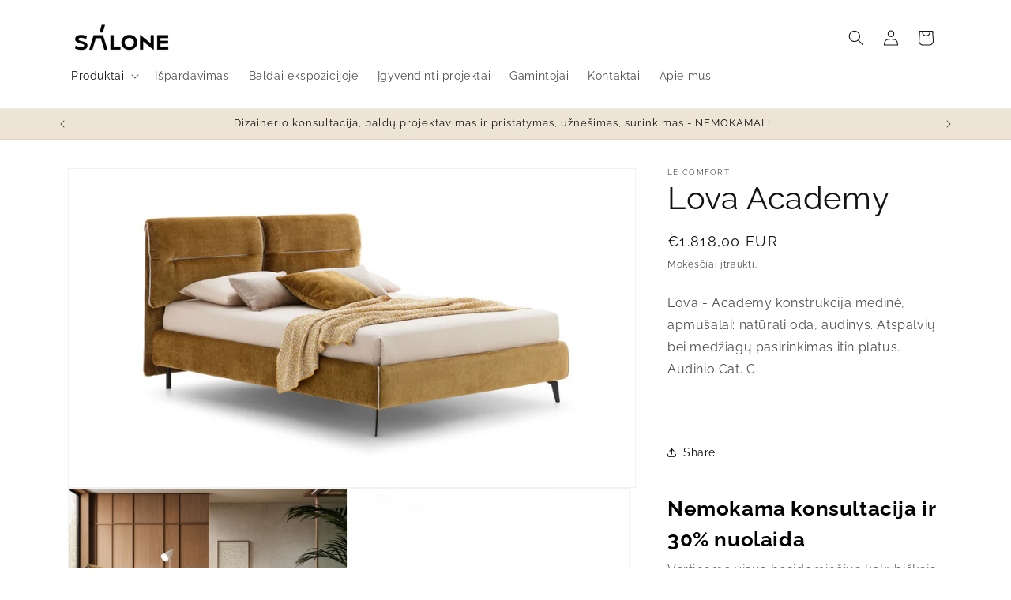

--- FILE ---
content_type: text/css
request_url: https://dxo9oalx9qc1s.cloudfront.net/styles/themes/887/14.0.0.css
body_size: 6022
content:
:root .globo-formbuilder{--gfb-border-radius: var(--inputs-radius);--gfb-error-color: #dc3545 }.globo-form-app .panel{display:flex;column-gap:2rem;row-gap:2rem}.globo-form-control{position:relative;transition:box-shadow var(--duration-short) ease;margin:2rem 0 1.5rem;padding:0}.globo-form-control.layout-2-column{width:calc(50% - 1rem)}.globo-form-control.layout-3-column{width:calc(33.33% - .66rem)}.globo-form-control .globo-label{font-family:var(--font-body-family);font-style:var(--font-body-style);font-weight:var(--font-body-weight);font-size:1.6rem;color:color-mix(in srgb, var(--gfb-primary-color) 75%, transparent);letter-spacing:.1rem;line-height:1.5;margin-bottom:.6rem}.globo-form-control input:-webkit-autofill,.globo-form-control input:-webkit-autofill:hover,.globo-form-control input:-webkit-autofill:focus,.globo-form-control input:-webkit-autofill:active{-webkit-box-shadow:0 0 0 30px #fff inset !important}.globo-form-control.has-error input:not(.item__quantity),.globo-form-control.has-error texarea{border:none}.globo-form-control[data-type=colorPicker] .globo-label,.globo-form-control[data-type=country] .globo-label,.globo-form-control[data-type=email] .globo-label,.globo-form-control[data-type=name] .globo-label,.globo-form-control[data-type=password] .globo-label,.globo-form-control[data-type=phone] .globo-label,.globo-form-control[data-type=file] .globo-label,.globo-form-control[data-type=datetime] .globo-label,.globo-form-control[data-type=repeater] .globo-label,.globo-form-control[data-type=url] .globo-label,.globo-form-control[data-type=number] .globo-label,.globo-form-control[data-type=quantity] .globo-label,.globo-form-control[data-type=select] .globo-label,.globo-form-control[data-type=selectImages] .globo-label,.globo-form-control[data-type=text] .globo-label,.globo-form-control[data-type=textarea] .globo-label{left:calc(var(--inputs-border-width) + 2rem);top:calc(1rem + var(--inputs-border-width));margin-bottom:0;pointer-events:none;position:absolute;transition:top var(--duration-short) ease,font-size var(--duration-short) ease;z-index:1}.globo-form-control[data-type=colorPicker] .globo-label.gfb__label__shink,.globo-form-control[data-type=colorPicker] .globo-label.gfb__label__filled,.globo-form-control[data-type=country] .globo-label.gfb__label__shink,.globo-form-control[data-type=country] .globo-label.gfb__label__filled,.globo-form-control[data-type=email] .globo-label.gfb__label__shink,.globo-form-control[data-type=email] .globo-label.gfb__label__filled,.globo-form-control[data-type=name] .globo-label.gfb__label__shink,.globo-form-control[data-type=name] .globo-label.gfb__label__filled,.globo-form-control[data-type=password] .globo-label.gfb__label__shink,.globo-form-control[data-type=password] .globo-label.gfb__label__filled,.globo-form-control[data-type=phone] .globo-label.gfb__label__shink,.globo-form-control[data-type=phone] .globo-label.gfb__label__filled,.globo-form-control[data-type=file] .globo-label.gfb__label__shink,.globo-form-control[data-type=file] .globo-label.gfb__label__filled,.globo-form-control[data-type=datetime] .globo-label.gfb__label__shink,.globo-form-control[data-type=datetime] .globo-label.gfb__label__filled,.globo-form-control[data-type=repeater] .globo-label.gfb__label__shink,.globo-form-control[data-type=repeater] .globo-label.gfb__label__filled,.globo-form-control[data-type=url] .globo-label.gfb__label__shink,.globo-form-control[data-type=url] .globo-label.gfb__label__filled,.globo-form-control[data-type=number] .globo-label.gfb__label__shink,.globo-form-control[data-type=number] .globo-label.gfb__label__filled,.globo-form-control[data-type=quantity] .globo-label.gfb__label__shink,.globo-form-control[data-type=quantity] .globo-label.gfb__label__filled,.globo-form-control[data-type=select] .globo-label.gfb__label__shink,.globo-form-control[data-type=select] .globo-label.gfb__label__filled,.globo-form-control[data-type=selectImages] .globo-label.gfb__label__shink,.globo-form-control[data-type=selectImages] .globo-label.gfb__label__filled,.globo-form-control[data-type=text] .globo-label.gfb__label__shink,.globo-form-control[data-type=text] .globo-label.gfb__label__filled,.globo-form-control[data-type=textarea] .globo-label.gfb__label__shink,.globo-form-control[data-type=textarea] .globo-label.gfb__label__filled{font-size:1rem;top:calc(var(--inputs-border-width) + .5rem);left:calc(var(--inputs-border-width) + 2rem);letter-spacing:.04rem}.globo-form-control[data-type=colorPicker] .globo-label.gfb__label__shink .text-danger,.globo-form-control[data-type=colorPicker] .globo-label.gfb__label__filled .text-danger,.globo-form-control[data-type=country] .globo-label.gfb__label__shink .text-danger,.globo-form-control[data-type=country] .globo-label.gfb__label__filled .text-danger,.globo-form-control[data-type=email] .globo-label.gfb__label__shink .text-danger,.globo-form-control[data-type=email] .globo-label.gfb__label__filled .text-danger,.globo-form-control[data-type=name] .globo-label.gfb__label__shink .text-danger,.globo-form-control[data-type=name] .globo-label.gfb__label__filled .text-danger,.globo-form-control[data-type=password] .globo-label.gfb__label__shink .text-danger,.globo-form-control[data-type=password] .globo-label.gfb__label__filled .text-danger,.globo-form-control[data-type=phone] .globo-label.gfb__label__shink .text-danger,.globo-form-control[data-type=phone] .globo-label.gfb__label__filled .text-danger,.globo-form-control[data-type=file] .globo-label.gfb__label__shink .text-danger,.globo-form-control[data-type=file] .globo-label.gfb__label__filled .text-danger,.globo-form-control[data-type=datetime] .globo-label.gfb__label__shink .text-danger,.globo-form-control[data-type=datetime] .globo-label.gfb__label__filled .text-danger,.globo-form-control[data-type=repeater] .globo-label.gfb__label__shink .text-danger,.globo-form-control[data-type=repeater] .globo-label.gfb__label__filled .text-danger,.globo-form-control[data-type=url] .globo-label.gfb__label__shink .text-danger,.globo-form-control[data-type=url] .globo-label.gfb__label__filled .text-danger,.globo-form-control[data-type=number] .globo-label.gfb__label__shink .text-danger,.globo-form-control[data-type=number] .globo-label.gfb__label__filled .text-danger,.globo-form-control[data-type=quantity] .globo-label.gfb__label__shink .text-danger,.globo-form-control[data-type=quantity] .globo-label.gfb__label__filled .text-danger,.globo-form-control[data-type=select] .globo-label.gfb__label__shink .text-danger,.globo-form-control[data-type=select] .globo-label.gfb__label__filled .text-danger,.globo-form-control[data-type=selectImages] .globo-label.gfb__label__shink .text-danger,.globo-form-control[data-type=selectImages] .globo-label.gfb__label__filled .text-danger,.globo-form-control[data-type=text] .globo-label.gfb__label__shink .text-danger,.globo-form-control[data-type=text] .globo-label.gfb__label__filled .text-danger,.globo-form-control[data-type=textarea] .globo-label.gfb__label__shink .text-danger,.globo-form-control[data-type=textarea] .globo-label.gfb__label__filled .text-danger{font-size:.7rem}.globo-form-control[data-type=colorPicker][data-input-has-icon] .globo-label,.globo-form-control[data-type=country][data-input-has-icon] .globo-label,.globo-form-control[data-type=email][data-input-has-icon] .globo-label,.globo-form-control[data-type=name][data-input-has-icon] .globo-label,.globo-form-control[data-type=password][data-input-has-icon] .globo-label,.globo-form-control[data-type=phone][data-input-has-icon] .globo-label,.globo-form-control[data-type=file][data-input-has-icon] .globo-label,.globo-form-control[data-type=datetime][data-input-has-icon] .globo-label,.globo-form-control[data-type=repeater][data-input-has-icon] .globo-label,.globo-form-control[data-type=url][data-input-has-icon] .globo-label,.globo-form-control[data-type=number][data-input-has-icon] .globo-label,.globo-form-control[data-type=quantity][data-input-has-icon] .globo-label,.globo-form-control[data-type=select][data-input-has-icon] .globo-label,.globo-form-control[data-type=selectImages][data-input-has-icon] .globo-label,.globo-form-control[data-type=text][data-input-has-icon] .globo-label,.globo-form-control[data-type=textarea][data-input-has-icon] .globo-label{left:calc(var(--inputs-border-width) + 2rem + 16px)}.globo-form-control[data-type=colorPicker] input,.globo-form-control[data-type=colorPicker] select,.globo-form-control[data-type=colorPicker] textarea,.globo-form-control[data-type=country] input,.globo-form-control[data-type=country] select,.globo-form-control[data-type=country] textarea,.globo-form-control[data-type=email] input,.globo-form-control[data-type=email] select,.globo-form-control[data-type=email] textarea,.globo-form-control[data-type=name] input,.globo-form-control[data-type=name] select,.globo-form-control[data-type=name] textarea,.globo-form-control[data-type=password] input,.globo-form-control[data-type=password] select,.globo-form-control[data-type=password] textarea,.globo-form-control[data-type=phone] input,.globo-form-control[data-type=phone] select,.globo-form-control[data-type=phone] textarea,.globo-form-control[data-type=file] input,.globo-form-control[data-type=file] select,.globo-form-control[data-type=file] textarea,.globo-form-control[data-type=datetime] input,.globo-form-control[data-type=datetime] select,.globo-form-control[data-type=datetime] textarea,.globo-form-control[data-type=repeater] input,.globo-form-control[data-type=repeater] select,.globo-form-control[data-type=repeater] textarea,.globo-form-control[data-type=url] input,.globo-form-control[data-type=url] select,.globo-form-control[data-type=url] textarea,.globo-form-control[data-type=number] input,.globo-form-control[data-type=number] select,.globo-form-control[data-type=number] textarea,.globo-form-control[data-type=quantity] input,.globo-form-control[data-type=quantity] select,.globo-form-control[data-type=quantity] textarea,.globo-form-control[data-type=select] input,.globo-form-control[data-type=select] select,.globo-form-control[data-type=select] textarea,.globo-form-control[data-type=selectImages] input,.globo-form-control[data-type=selectImages] select,.globo-form-control[data-type=selectImages] textarea,.globo-form-control[data-type=text] input,.globo-form-control[data-type=text] select,.globo-form-control[data-type=text] textarea,.globo-form-control[data-type=textarea] input,.globo-form-control[data-type=textarea] select,.globo-form-control[data-type=textarea] textarea{-webkit-appearance:none;appearance:none;background-color:rgb(var(--color-background));color:var(--gfb-primary-color);font-family:var(--font-body-family);font-style:var(--font-body-style);font-weight:var(--font-body-weight);font-size:1.6rem;width:100%;box-sizing:border-box;transition:box-shadow var(--duration-short) ease;border-radius:var(--gfb-border-radius);height:4.5rem;min-height:calc(var(--inputs-border-width)*2);min-width:calc(7rem + var(--inputs-border-width)*2);position:relative;border:0;box-shadow:none;line-height:calc(1 + .5/var(--font-body-scale));letter-spacing:.04rem;flex-grow:1;text-align:left;padding:1.5rem;margin:var(--inputs-border-width)}.globo-form-control[data-type=colorPicker] input::placeholder,.globo-form-control[data-type=colorPicker] select::placeholder,.globo-form-control[data-type=colorPicker] textarea::placeholder,.globo-form-control[data-type=country] input::placeholder,.globo-form-control[data-type=country] select::placeholder,.globo-form-control[data-type=country] textarea::placeholder,.globo-form-control[data-type=email] input::placeholder,.globo-form-control[data-type=email] select::placeholder,.globo-form-control[data-type=email] textarea::placeholder,.globo-form-control[data-type=name] input::placeholder,.globo-form-control[data-type=name] select::placeholder,.globo-form-control[data-type=name] textarea::placeholder,.globo-form-control[data-type=password] input::placeholder,.globo-form-control[data-type=password] select::placeholder,.globo-form-control[data-type=password] textarea::placeholder,.globo-form-control[data-type=phone] input::placeholder,.globo-form-control[data-type=phone] select::placeholder,.globo-form-control[data-type=phone] textarea::placeholder,.globo-form-control[data-type=file] input::placeholder,.globo-form-control[data-type=file] select::placeholder,.globo-form-control[data-type=file] textarea::placeholder,.globo-form-control[data-type=datetime] input::placeholder,.globo-form-control[data-type=datetime] select::placeholder,.globo-form-control[data-type=datetime] textarea::placeholder,.globo-form-control[data-type=repeater] input::placeholder,.globo-form-control[data-type=repeater] select::placeholder,.globo-form-control[data-type=repeater] textarea::placeholder,.globo-form-control[data-type=url] input::placeholder,.globo-form-control[data-type=url] select::placeholder,.globo-form-control[data-type=url] textarea::placeholder,.globo-form-control[data-type=number] input::placeholder,.globo-form-control[data-type=number] select::placeholder,.globo-form-control[data-type=number] textarea::placeholder,.globo-form-control[data-type=quantity] input::placeholder,.globo-form-control[data-type=quantity] select::placeholder,.globo-form-control[data-type=quantity] textarea::placeholder,.globo-form-control[data-type=select] input::placeholder,.globo-form-control[data-type=select] select::placeholder,.globo-form-control[data-type=select] textarea::placeholder,.globo-form-control[data-type=selectImages] input::placeholder,.globo-form-control[data-type=selectImages] select::placeholder,.globo-form-control[data-type=selectImages] textarea::placeholder,.globo-form-control[data-type=text] input::placeholder,.globo-form-control[data-type=text] select::placeholder,.globo-form-control[data-type=text] textarea::placeholder,.globo-form-control[data-type=textarea] input::placeholder,.globo-form-control[data-type=textarea] select::placeholder,.globo-form-control[data-type=textarea] textarea::placeholder{opacity:0;visibility:hidden}.globo-form-control[data-type=colorPicker] select,.globo-form-control[data-type=country] select,.globo-form-control[data-type=email] select,.globo-form-control[data-type=name] select,.globo-form-control[data-type=password] select,.globo-form-control[data-type=phone] select,.globo-form-control[data-type=file] select,.globo-form-control[data-type=datetime] select,.globo-form-control[data-type=repeater] select,.globo-form-control[data-type=url] select,.globo-form-control[data-type=number] select,.globo-form-control[data-type=quantity] select,.globo-form-control[data-type=select] select,.globo-form-control[data-type=selectImages] select,.globo-form-control[data-type=text] select,.globo-form-control[data-type=textarea] select{color:rgba(0,0,0,0);-webkit-appearance:none;-moz-appearance:none;appearance:none;line-height:1}.globo-form-control[data-type=colorPicker] select,.globo-form-control[data-type=colorPicker] textarea,.globo-form-control[data-type=country] select,.globo-form-control[data-type=country] textarea,.globo-form-control[data-type=email] select,.globo-form-control[data-type=email] textarea,.globo-form-control[data-type=name] select,.globo-form-control[data-type=name] textarea,.globo-form-control[data-type=password] select,.globo-form-control[data-type=password] textarea,.globo-form-control[data-type=phone] select,.globo-form-control[data-type=phone] textarea,.globo-form-control[data-type=file] select,.globo-form-control[data-type=file] textarea,.globo-form-control[data-type=datetime] select,.globo-form-control[data-type=datetime] textarea,.globo-form-control[data-type=repeater] select,.globo-form-control[data-type=repeater] textarea,.globo-form-control[data-type=url] select,.globo-form-control[data-type=url] textarea,.globo-form-control[data-type=number] select,.globo-form-control[data-type=number] textarea,.globo-form-control[data-type=quantity] select,.globo-form-control[data-type=quantity] textarea,.globo-form-control[data-type=select] select,.globo-form-control[data-type=select] textarea,.globo-form-control[data-type=selectImages] select,.globo-form-control[data-type=selectImages] textarea,.globo-form-control[data-type=text] select,.globo-form-control[data-type=text] textarea,.globo-form-control[data-type=textarea] select,.globo-form-control[data-type=textarea] textarea{display:flex;position:relative;width:100%}.globo-form-control[data-type=colorPicker] textarea,.globo-form-control[data-type=country] textarea,.globo-form-control[data-type=email] textarea,.globo-form-control[data-type=name] textarea,.globo-form-control[data-type=password] textarea,.globo-form-control[data-type=phone] textarea,.globo-form-control[data-type=file] textarea,.globo-form-control[data-type=datetime] textarea,.globo-form-control[data-type=repeater] textarea,.globo-form-control[data-type=url] textarea,.globo-form-control[data-type=number] textarea,.globo-form-control[data-type=quantity] textarea,.globo-form-control[data-type=select] textarea,.globo-form-control[data-type=selectImages] textarea,.globo-form-control[data-type=text] textarea,.globo-form-control[data-type=textarea] textarea{min-height:10rem}.globo-form-control[data-type=colorPicker].has-error .globo-form-input:after,.globo-form-control[data-type=country].has-error .globo-form-input:after,.globo-form-control[data-type=email].has-error .globo-form-input:after,.globo-form-control[data-type=name].has-error .globo-form-input:after,.globo-form-control[data-type=password].has-error .globo-form-input:after,.globo-form-control[data-type=phone].has-error .globo-form-input:after,.globo-form-control[data-type=file].has-error .globo-form-input:after,.globo-form-control[data-type=datetime].has-error .globo-form-input:after,.globo-form-control[data-type=repeater].has-error .globo-form-input:after,.globo-form-control[data-type=url].has-error .globo-form-input:after,.globo-form-control[data-type=number].has-error .globo-form-input:after,.globo-form-control[data-type=quantity].has-error .globo-form-input:after,.globo-form-control[data-type=select].has-error .globo-form-input:after,.globo-form-control[data-type=selectImages].has-error .globo-form-input:after,.globo-form-control[data-type=text].has-error .globo-form-input:after,.globo-form-control[data-type=textarea].has-error .globo-form-input:after{box-shadow:0 0 0 var(--inputs-border-width) color-mix(in srgb, var(--gfb-error-color) 55%, transparent)}.globo-form-control[data-type=colorPicker] .globo-form-input,.globo-form-control[data-type=country] .globo-form-input,.globo-form-control[data-type=email] .globo-form-input,.globo-form-control[data-type=name] .globo-form-input,.globo-form-control[data-type=password] .globo-form-input,.globo-form-control[data-type=phone] .globo-form-input,.globo-form-control[data-type=file] .globo-form-input,.globo-form-control[data-type=datetime] .globo-form-input,.globo-form-control[data-type=repeater] .globo-form-input,.globo-form-control[data-type=url] .globo-form-input,.globo-form-control[data-type=number] .globo-form-input,.globo-form-control[data-type=quantity] .globo-form-input,.globo-form-control[data-type=select] .globo-form-input,.globo-form-control[data-type=selectImages] .globo-form-input,.globo-form-control[data-type=text] .globo-form-input,.globo-form-control[data-type=textarea] .globo-form-input{width:100%;position:relative}.globo-form-control[data-type=colorPicker] .globo-form-input .gfb_material_outlined,.globo-form-control[data-type=country] .globo-form-input .gfb_material_outlined,.globo-form-control[data-type=email] .globo-form-input .gfb_material_outlined,.globo-form-control[data-type=name] .globo-form-input .gfb_material_outlined,.globo-form-control[data-type=password] .globo-form-input .gfb_material_outlined,.globo-form-control[data-type=phone] .globo-form-input .gfb_material_outlined,.globo-form-control[data-type=file] .globo-form-input .gfb_material_outlined,.globo-form-control[data-type=datetime] .globo-form-input .gfb_material_outlined,.globo-form-control[data-type=repeater] .globo-form-input .gfb_material_outlined,.globo-form-control[data-type=url] .globo-form-input .gfb_material_outlined,.globo-form-control[data-type=number] .globo-form-input .gfb_material_outlined,.globo-form-control[data-type=quantity] .globo-form-input .gfb_material_outlined,.globo-form-control[data-type=select] .globo-form-input .gfb_material_outlined,.globo-form-control[data-type=selectImages] .globo-form-input .gfb_material_outlined,.globo-form-control[data-type=text] .globo-form-input .gfb_material_outlined,.globo-form-control[data-type=textarea] .globo-form-input .gfb_material_outlined{display:none}.globo-form-control[data-type=colorPicker] .globo-form-input:before,.globo-form-control[data-type=country] .globo-form-input:before,.globo-form-control[data-type=email] .globo-form-input:before,.globo-form-control[data-type=name] .globo-form-input:before,.globo-form-control[data-type=password] .globo-form-input:before,.globo-form-control[data-type=phone] .globo-form-input:before,.globo-form-control[data-type=file] .globo-form-input:before,.globo-form-control[data-type=datetime] .globo-form-input:before,.globo-form-control[data-type=repeater] .globo-form-input:before,.globo-form-control[data-type=url] .globo-form-input:before,.globo-form-control[data-type=number] .globo-form-input:before,.globo-form-control[data-type=quantity] .globo-form-input:before,.globo-form-control[data-type=select] .globo-form-input:before,.globo-form-control[data-type=selectImages] .globo-form-input:before,.globo-form-control[data-type=text] .globo-form-input:before,.globo-form-control[data-type=textarea] .globo-form-input:before{pointer-events:none;content:"";position:absolute;top:0;right:0;bottom:0;left:0;border-radius:var(--gfb-border-radius);box-shadow:var(--inputs-shadow-horizontal-offset) var(--inputs-shadow-vertical-offset) var(--inputs-shadow-blur-radius) rgba(var(--color-shadow), var(--inputs-shadow-opacity));z-index:-1}.globo-form-control[data-type=colorPicker] .globo-form-input:after,.globo-form-control[data-type=country] .globo-form-input:after,.globo-form-control[data-type=email] .globo-form-input:after,.globo-form-control[data-type=name] .globo-form-input:after,.globo-form-control[data-type=password] .globo-form-input:after,.globo-form-control[data-type=phone] .globo-form-input:after,.globo-form-control[data-type=file] .globo-form-input:after,.globo-form-control[data-type=datetime] .globo-form-input:after,.globo-form-control[data-type=repeater] .globo-form-input:after,.globo-form-control[data-type=url] .globo-form-input:after,.globo-form-control[data-type=number] .globo-form-input:after,.globo-form-control[data-type=quantity] .globo-form-input:after,.globo-form-control[data-type=select] .globo-form-input:after,.globo-form-control[data-type=selectImages] .globo-form-input:after,.globo-form-control[data-type=text] .globo-form-input:after,.globo-form-control[data-type=textarea] .globo-form-input:after{pointer-events:none;content:"";position:absolute;top:0;right:0;bottom:0;left:0;border:.1rem solid rgba(0,0,0,0);border-radius:var(--gfb-border-radius);box-shadow:0 0 0 var(--inputs-border-width) color-mix(in srgb, var(--gfb-primary-color) 55%, transparent);transition:box-shadow var(--duration-short) ease;z-index:1}.globo-form-control[data-type=colorPicker] .globo-form-input:hover:after,.globo-form-control[data-type=country] .globo-form-input:hover:after,.globo-form-control[data-type=email] .globo-form-input:hover:after,.globo-form-control[data-type=name] .globo-form-input:hover:after,.globo-form-control[data-type=password] .globo-form-input:hover:after,.globo-form-control[data-type=phone] .globo-form-input:hover:after,.globo-form-control[data-type=file] .globo-form-input:hover:after,.globo-form-control[data-type=datetime] .globo-form-input:hover:after,.globo-form-control[data-type=repeater] .globo-form-input:hover:after,.globo-form-control[data-type=url] .globo-form-input:hover:after,.globo-form-control[data-type=number] .globo-form-input:hover:after,.globo-form-control[data-type=quantity] .globo-form-input:hover:after,.globo-form-control[data-type=select] .globo-form-input:hover:after,.globo-form-control[data-type=selectImages] .globo-form-input:hover:after,.globo-form-control[data-type=text] .globo-form-input:hover:after,.globo-form-control[data-type=textarea] .globo-form-input:hover:after{box-shadow:0 0 0 calc(.1rem + var(--inputs-border-width)) color-mix(in srgb, var(--gfb-primary-color) 55%, transparent);outline:0;border-radius:var(--gfb-border-radius)}.globo-form-control[data-type=colorPicker] .globo-form-input:focus-visible,.globo-form-control[data-type=country] .globo-form-input:focus-visible,.globo-form-control[data-type=email] .globo-form-input:focus-visible,.globo-form-control[data-type=name] .globo-form-input:focus-visible,.globo-form-control[data-type=password] .globo-form-input:focus-visible,.globo-form-control[data-type=phone] .globo-form-input:focus-visible,.globo-form-control[data-type=file] .globo-form-input:focus-visible,.globo-form-control[data-type=datetime] .globo-form-input:focus-visible,.globo-form-control[data-type=repeater] .globo-form-input:focus-visible,.globo-form-control[data-type=url] .globo-form-input:focus-visible,.globo-form-control[data-type=number] .globo-form-input:focus-visible,.globo-form-control[data-type=quantity] .globo-form-input:focus-visible,.globo-form-control[data-type=select] .globo-form-input:focus-visible,.globo-form-control[data-type=selectImages] .globo-form-input:focus-visible,.globo-form-control[data-type=text] .globo-form-input:focus-visible,.globo-form-control[data-type=textarea] .globo-form-input:focus-visible{box-shadow:0 0 0 calc(.1rem + var(--inputs-border-width)) var(--gfb-primary-color);outline:0;border-radius:var(--gfb-border-radius)}.globo-form-control[data-type=colorPicker] .globo-form-input:focus,.globo-form-control[data-type=country] .globo-form-input:focus,.globo-form-control[data-type=email] .globo-form-input:focus,.globo-form-control[data-type=name] .globo-form-input:focus,.globo-form-control[data-type=password] .globo-form-input:focus,.globo-form-control[data-type=phone] .globo-form-input:focus,.globo-form-control[data-type=file] .globo-form-input:focus,.globo-form-control[data-type=datetime] .globo-form-input:focus,.globo-form-control[data-type=repeater] .globo-form-input:focus,.globo-form-control[data-type=url] .globo-form-input:focus,.globo-form-control[data-type=number] .globo-form-input:focus,.globo-form-control[data-type=quantity] .globo-form-input:focus,.globo-form-control[data-type=select] .globo-form-input:focus,.globo-form-control[data-type=selectImages] .globo-form-input:focus,.globo-form-control[data-type=text] .globo-form-input:focus,.globo-form-control[data-type=textarea] .globo-form-input:focus{box-shadow:0 0 0 calc(.1rem + var(--inputs-border-width)) var(--gfb-primary-color);outline:0;border-radius:var(--gfb-border-radius)}.globo-form-control[data-type=colorPicker] .globo-form-input .globo-form-icon,.globo-form-control[data-type=country] .globo-form-input .globo-form-icon,.globo-form-control[data-type=email] .globo-form-input .globo-form-icon,.globo-form-control[data-type=name] .globo-form-input .globo-form-icon,.globo-form-control[data-type=password] .globo-form-input .globo-form-icon,.globo-form-control[data-type=phone] .globo-form-input .globo-form-icon,.globo-form-control[data-type=file] .globo-form-input .globo-form-icon,.globo-form-control[data-type=datetime] .globo-form-input .globo-form-icon,.globo-form-control[data-type=repeater] .globo-form-input .globo-form-icon,.globo-form-control[data-type=url] .globo-form-input .globo-form-icon,.globo-form-control[data-type=number] .globo-form-input .globo-form-icon,.globo-form-control[data-type=quantity] .globo-form-input .globo-form-icon,.globo-form-control[data-type=select] .globo-form-input .globo-form-icon,.globo-form-control[data-type=selectImages] .globo-form-input .globo-form-icon,.globo-form-control[data-type=text] .globo-form-input .globo-form-icon,.globo-form-control[data-type=textarea] .globo-form-input .globo-form-icon{background:unset;box-shadow:none;color:var(--gfb-primary-color);padding:0 1rem;width:auto}.globo-form-control[data-type=colorPicker] .globo-form-input .globo-form-icon svg,.globo-form-control[data-type=country] .globo-form-input .globo-form-icon svg,.globo-form-control[data-type=email] .globo-form-input .globo-form-icon svg,.globo-form-control[data-type=name] .globo-form-input .globo-form-icon svg,.globo-form-control[data-type=password] .globo-form-input .globo-form-icon svg,.globo-form-control[data-type=phone] .globo-form-input .globo-form-icon svg,.globo-form-control[data-type=file] .globo-form-input .globo-form-icon svg,.globo-form-control[data-type=datetime] .globo-form-input .globo-form-icon svg,.globo-form-control[data-type=repeater] .globo-form-input .globo-form-icon svg,.globo-form-control[data-type=url] .globo-form-input .globo-form-icon svg,.globo-form-control[data-type=number] .globo-form-input .globo-form-icon svg,.globo-form-control[data-type=quantity] .globo-form-input .globo-form-icon svg,.globo-form-control[data-type=select] .globo-form-input .globo-form-icon svg,.globo-form-control[data-type=selectImages] .globo-form-input .globo-form-icon svg,.globo-form-control[data-type=text] .globo-form-input .globo-form-icon svg,.globo-form-control[data-type=textarea] .globo-form-input .globo-form-icon svg{fill:currentColor;opacity:1;width:16px;height:16px}.globo-form-control[data-type=colorPicker] .gfb__quantity-element,.globo-form-control[data-type=country] .gfb__quantity-element,.globo-form-control[data-type=email] .gfb__quantity-element,.globo-form-control[data-type=name] .gfb__quantity-element,.globo-form-control[data-type=password] .gfb__quantity-element,.globo-form-control[data-type=phone] .gfb__quantity-element,.globo-form-control[data-type=file] .gfb__quantity-element,.globo-form-control[data-type=datetime] .gfb__quantity-element,.globo-form-control[data-type=repeater] .gfb__quantity-element,.globo-form-control[data-type=url] .gfb__quantity-element,.globo-form-control[data-type=number] .gfb__quantity-element,.globo-form-control[data-type=quantity] .gfb__quantity-element,.globo-form-control[data-type=select] .gfb__quantity-element,.globo-form-control[data-type=selectImages] .gfb__quantity-element,.globo-form-control[data-type=text] .gfb__quantity-element,.globo-form-control[data-type=textarea] .gfb__quantity-element{box-shadow:none;max-width:100%}.globo-form-control[data-type=colorPicker] .gfb__quantity-element .gfb__quantity-button,.globo-form-control[data-type=country] .gfb__quantity-element .gfb__quantity-button,.globo-form-control[data-type=email] .gfb__quantity-element .gfb__quantity-button,.globo-form-control[data-type=name] .gfb__quantity-element .gfb__quantity-button,.globo-form-control[data-type=password] .gfb__quantity-element .gfb__quantity-button,.globo-form-control[data-type=phone] .gfb__quantity-element .gfb__quantity-button,.globo-form-control[data-type=file] .gfb__quantity-element .gfb__quantity-button,.globo-form-control[data-type=datetime] .gfb__quantity-element .gfb__quantity-button,.globo-form-control[data-type=repeater] .gfb__quantity-element .gfb__quantity-button,.globo-form-control[data-type=url] .gfb__quantity-element .gfb__quantity-button,.globo-form-control[data-type=number] .gfb__quantity-element .gfb__quantity-button,.globo-form-control[data-type=quantity] .gfb__quantity-element .gfb__quantity-button,.globo-form-control[data-type=select] .gfb__quantity-element .gfb__quantity-button,.globo-form-control[data-type=selectImages] .gfb__quantity-element .gfb__quantity-button,.globo-form-control[data-type=text] .gfb__quantity-element .gfb__quantity-button,.globo-form-control[data-type=textarea] .gfb__quantity-element .gfb__quantity-button{background-color:unset}.globo-form-control[data-type=colorPicker] .gfb__quantity-element .gfb__quantity-button svg,.globo-form-control[data-type=country] .gfb__quantity-element .gfb__quantity-button svg,.globo-form-control[data-type=email] .gfb__quantity-element .gfb__quantity-button svg,.globo-form-control[data-type=name] .gfb__quantity-element .gfb__quantity-button svg,.globo-form-control[data-type=password] .gfb__quantity-element .gfb__quantity-button svg,.globo-form-control[data-type=phone] .gfb__quantity-element .gfb__quantity-button svg,.globo-form-control[data-type=file] .gfb__quantity-element .gfb__quantity-button svg,.globo-form-control[data-type=datetime] .gfb__quantity-element .gfb__quantity-button svg,.globo-form-control[data-type=repeater] .gfb__quantity-element .gfb__quantity-button svg,.globo-form-control[data-type=url] .gfb__quantity-element .gfb__quantity-button svg,.globo-form-control[data-type=number] .gfb__quantity-element .gfb__quantity-button svg,.globo-form-control[data-type=quantity] .gfb__quantity-element .gfb__quantity-button svg,.globo-form-control[data-type=select] .gfb__quantity-element .gfb__quantity-button svg,.globo-form-control[data-type=selectImages] .gfb__quantity-element .gfb__quantity-button svg,.globo-form-control[data-type=text] .gfb__quantity-element .gfb__quantity-button svg,.globo-form-control[data-type=textarea] .gfb__quantity-element .gfb__quantity-button svg{fill:rgba(0,0,0,0)}.globo-form-control[data-type=colorPicker] .gfb__colorPicker,.globo-form-control[data-type=country] .gfb__colorPicker,.globo-form-control[data-type=email] .gfb__colorPicker,.globo-form-control[data-type=name] .gfb__colorPicker,.globo-form-control[data-type=password] .gfb__colorPicker,.globo-form-control[data-type=phone] .gfb__colorPicker,.globo-form-control[data-type=file] .gfb__colorPicker,.globo-form-control[data-type=datetime] .gfb__colorPicker,.globo-form-control[data-type=repeater] .gfb__colorPicker,.globo-form-control[data-type=url] .gfb__colorPicker,.globo-form-control[data-type=number] .gfb__colorPicker,.globo-form-control[data-type=quantity] .gfb__colorPicker,.globo-form-control[data-type=select] .gfb__colorPicker,.globo-form-control[data-type=selectImages] .gfb__colorPicker,.globo-form-control[data-type=text] .gfb__colorPicker,.globo-form-control[data-type=textarea] .gfb__colorPicker{flex-direction:row-reverse;align-items:center}.globo-form-control[data-type=colorPicker] .gfb__colorPicker .gfb__colorPicker--hidden-input,.globo-form-control[data-type=country] .gfb__colorPicker .gfb__colorPicker--hidden-input,.globo-form-control[data-type=email] .gfb__colorPicker .gfb__colorPicker--hidden-input,.globo-form-control[data-type=name] .gfb__colorPicker .gfb__colorPicker--hidden-input,.globo-form-control[data-type=password] .gfb__colorPicker .gfb__colorPicker--hidden-input,.globo-form-control[data-type=phone] .gfb__colorPicker .gfb__colorPicker--hidden-input,.globo-form-control[data-type=file] .gfb__colorPicker .gfb__colorPicker--hidden-input,.globo-form-control[data-type=datetime] .gfb__colorPicker .gfb__colorPicker--hidden-input,.globo-form-control[data-type=repeater] .gfb__colorPicker .gfb__colorPicker--hidden-input,.globo-form-control[data-type=url] .gfb__colorPicker .gfb__colorPicker--hidden-input,.globo-form-control[data-type=number] .gfb__colorPicker .gfb__colorPicker--hidden-input,.globo-form-control[data-type=quantity] .gfb__colorPicker .gfb__colorPicker--hidden-input,.globo-form-control[data-type=select] .gfb__colorPicker .gfb__colorPicker--hidden-input,.globo-form-control[data-type=selectImages] .gfb__colorPicker .gfb__colorPicker--hidden-input,.globo-form-control[data-type=text] .gfb__colorPicker .gfb__colorPicker--hidden-input,.globo-form-control[data-type=textarea] .gfb__colorPicker .gfb__colorPicker--hidden-input{display:block}.globo-form-control[data-type=colorPicker] .gfb__colorPicker .gfb__colorPicker--input,.globo-form-control[data-type=country] .gfb__colorPicker .gfb__colorPicker--input,.globo-form-control[data-type=email] .gfb__colorPicker .gfb__colorPicker--input,.globo-form-control[data-type=name] .gfb__colorPicker .gfb__colorPicker--input,.globo-form-control[data-type=password] .gfb__colorPicker .gfb__colorPicker--input,.globo-form-control[data-type=phone] .gfb__colorPicker .gfb__colorPicker--input,.globo-form-control[data-type=file] .gfb__colorPicker .gfb__colorPicker--input,.globo-form-control[data-type=datetime] .gfb__colorPicker .gfb__colorPicker--input,.globo-form-control[data-type=repeater] .gfb__colorPicker .gfb__colorPicker--input,.globo-form-control[data-type=url] .gfb__colorPicker .gfb__colorPicker--input,.globo-form-control[data-type=number] .gfb__colorPicker .gfb__colorPicker--input,.globo-form-control[data-type=quantity] .gfb__colorPicker .gfb__colorPicker--input,.globo-form-control[data-type=select] .gfb__colorPicker .gfb__colorPicker--input,.globo-form-control[data-type=selectImages] .gfb__colorPicker .gfb__colorPicker--input,.globo-form-control[data-type=text] .gfb__colorPicker .gfb__colorPicker--input,.globo-form-control[data-type=textarea] .gfb__colorPicker .gfb__colorPicker--input{-webkit-appearance:none;padding:0;border:1px solid;border-radius:var(--gfb-border-radius);max-width:27px;min-width:27px;height:27px;margin-right:12px;cursor:pointer}.globo-form-control[data-type=colorPicker] .gfb__colorPicker .gfb__colorPicker--input::-webkit-color-swatch,.globo-form-control[data-type=country] .gfb__colorPicker .gfb__colorPicker--input::-webkit-color-swatch,.globo-form-control[data-type=email] .gfb__colorPicker .gfb__colorPicker--input::-webkit-color-swatch,.globo-form-control[data-type=name] .gfb__colorPicker .gfb__colorPicker--input::-webkit-color-swatch,.globo-form-control[data-type=password] .gfb__colorPicker .gfb__colorPicker--input::-webkit-color-swatch,.globo-form-control[data-type=phone] .gfb__colorPicker .gfb__colorPicker--input::-webkit-color-swatch,.globo-form-control[data-type=file] .gfb__colorPicker .gfb__colorPicker--input::-webkit-color-swatch,.globo-form-control[data-type=datetime] .gfb__colorPicker .gfb__colorPicker--input::-webkit-color-swatch,.globo-form-control[data-type=repeater] .gfb__colorPicker .gfb__colorPicker--input::-webkit-color-swatch,.globo-form-control[data-type=url] .gfb__colorPicker .gfb__colorPicker--input::-webkit-color-swatch,.globo-form-control[data-type=number] .gfb__colorPicker .gfb__colorPicker--input::-webkit-color-swatch,.globo-form-control[data-type=quantity] .gfb__colorPicker .gfb__colorPicker--input::-webkit-color-swatch,.globo-form-control[data-type=select] .gfb__colorPicker .gfb__colorPicker--input::-webkit-color-swatch,.globo-form-control[data-type=selectImages] .gfb__colorPicker .gfb__colorPicker--input::-webkit-color-swatch,.globo-form-control[data-type=text] .gfb__colorPicker .gfb__colorPicker--input::-webkit-color-swatch,.globo-form-control[data-type=textarea] .gfb__colorPicker .gfb__colorPicker--input::-webkit-color-swatch{border:none;border-radius:var(--gfb-border-radius);padding:0}.globo-form-control[data-type=colorPicker] .gfb__colorPicker .gfb__colorPicker--input::-webkit-color-swatch-wrapper,.globo-form-control[data-type=country] .gfb__colorPicker .gfb__colorPicker--input::-webkit-color-swatch-wrapper,.globo-form-control[data-type=email] .gfb__colorPicker .gfb__colorPicker--input::-webkit-color-swatch-wrapper,.globo-form-control[data-type=name] .gfb__colorPicker .gfb__colorPicker--input::-webkit-color-swatch-wrapper,.globo-form-control[data-type=password] .gfb__colorPicker .gfb__colorPicker--input::-webkit-color-swatch-wrapper,.globo-form-control[data-type=phone] .gfb__colorPicker .gfb__colorPicker--input::-webkit-color-swatch-wrapper,.globo-form-control[data-type=file] .gfb__colorPicker .gfb__colorPicker--input::-webkit-color-swatch-wrapper,.globo-form-control[data-type=datetime] .gfb__colorPicker .gfb__colorPicker--input::-webkit-color-swatch-wrapper,.globo-form-control[data-type=repeater] .gfb__colorPicker .gfb__colorPicker--input::-webkit-color-swatch-wrapper,.globo-form-control[data-type=url] .gfb__colorPicker .gfb__colorPicker--input::-webkit-color-swatch-wrapper,.globo-form-control[data-type=number] .gfb__colorPicker .gfb__colorPicker--input::-webkit-color-swatch-wrapper,.globo-form-control[data-type=quantity] .gfb__colorPicker .gfb__colorPicker--input::-webkit-color-swatch-wrapper,.globo-form-control[data-type=select] .gfb__colorPicker .gfb__colorPicker--input::-webkit-color-swatch-wrapper,.globo-form-control[data-type=selectImages] .gfb__colorPicker .gfb__colorPicker--input::-webkit-color-swatch-wrapper,.globo-form-control[data-type=text] .gfb__colorPicker .gfb__colorPicker--input::-webkit-color-swatch-wrapper,.globo-form-control[data-type=textarea] .gfb__colorPicker .gfb__colorPicker--input::-webkit-color-swatch-wrapper{border:none;border-radius:var(--gfb-border-radius);padding:0}.globo-form-control[data-type=colorPicker] .gfb__label__shink+.globo-form-input,.globo-form-control[data-type=colorPicker] .gfb__label__filled+.globo-form-input,.globo-form-control[data-type=country] .gfb__label__shink+.globo-form-input,.globo-form-control[data-type=country] .gfb__label__filled+.globo-form-input,.globo-form-control[data-type=email] .gfb__label__shink+.globo-form-input,.globo-form-control[data-type=email] .gfb__label__filled+.globo-form-input,.globo-form-control[data-type=name] .gfb__label__shink+.globo-form-input,.globo-form-control[data-type=name] .gfb__label__filled+.globo-form-input,.globo-form-control[data-type=password] .gfb__label__shink+.globo-form-input,.globo-form-control[data-type=password] .gfb__label__filled+.globo-form-input,.globo-form-control[data-type=phone] .gfb__label__shink+.globo-form-input,.globo-form-control[data-type=phone] .gfb__label__filled+.globo-form-input,.globo-form-control[data-type=file] .gfb__label__shink+.globo-form-input,.globo-form-control[data-type=file] .gfb__label__filled+.globo-form-input,.globo-form-control[data-type=datetime] .gfb__label__shink+.globo-form-input,.globo-form-control[data-type=datetime] .gfb__label__filled+.globo-form-input,.globo-form-control[data-type=repeater] .gfb__label__shink+.globo-form-input,.globo-form-control[data-type=repeater] .gfb__label__filled+.globo-form-input,.globo-form-control[data-type=url] .gfb__label__shink+.globo-form-input,.globo-form-control[data-type=url] .gfb__label__filled+.globo-form-input,.globo-form-control[data-type=number] .gfb__label__shink+.globo-form-input,.globo-form-control[data-type=number] .gfb__label__filled+.globo-form-input,.globo-form-control[data-type=quantity] .gfb__label__shink+.globo-form-input,.globo-form-control[data-type=quantity] .gfb__label__filled+.globo-form-input,.globo-form-control[data-type=select] .gfb__label__shink+.globo-form-input,.globo-form-control[data-type=select] .gfb__label__filled+.globo-form-input,.globo-form-control[data-type=selectImages] .gfb__label__shink+.globo-form-input,.globo-form-control[data-type=selectImages] .gfb__label__filled+.globo-form-input,.globo-form-control[data-type=text] .gfb__label__shink+.globo-form-input,.globo-form-control[data-type=text] .gfb__label__filled+.globo-form-input,.globo-form-control[data-type=textarea] .gfb__label__shink+.globo-form-input,.globo-form-control[data-type=textarea] .gfb__label__filled+.globo-form-input{border-radius:var(--inputs-border-width)}.globo-form-control[data-type=colorPicker] .gfb__label__shink+.globo-form-input [name],.globo-form-control[data-type=colorPicker] .gfb__label__filled+.globo-form-input [name],.globo-form-control[data-type=country] .gfb__label__shink+.globo-form-input [name],.globo-form-control[data-type=country] .gfb__label__filled+.globo-form-input [name],.globo-form-control[data-type=email] .gfb__label__shink+.globo-form-input [name],.globo-form-control[data-type=email] .gfb__label__filled+.globo-form-input [name],.globo-form-control[data-type=name] .gfb__label__shink+.globo-form-input [name],.globo-form-control[data-type=name] .gfb__label__filled+.globo-form-input [name],.globo-form-control[data-type=password] .gfb__label__shink+.globo-form-input [name],.globo-form-control[data-type=password] .gfb__label__filled+.globo-form-input [name],.globo-form-control[data-type=phone] .gfb__label__shink+.globo-form-input [name],.globo-form-control[data-type=phone] .gfb__label__filled+.globo-form-input [name],.globo-form-control[data-type=file] .gfb__label__shink+.globo-form-input [name],.globo-form-control[data-type=file] .gfb__label__filled+.globo-form-input [name],.globo-form-control[data-type=datetime] .gfb__label__shink+.globo-form-input [name],.globo-form-control[data-type=datetime] .gfb__label__filled+.globo-form-input [name],.globo-form-control[data-type=repeater] .gfb__label__shink+.globo-form-input [name],.globo-form-control[data-type=repeater] .gfb__label__filled+.globo-form-input [name],.globo-form-control[data-type=url] .gfb__label__shink+.globo-form-input [name],.globo-form-control[data-type=url] .gfb__label__filled+.globo-form-input [name],.globo-form-control[data-type=number] .gfb__label__shink+.globo-form-input [name],.globo-form-control[data-type=number] .gfb__label__filled+.globo-form-input [name],.globo-form-control[data-type=quantity] .gfb__label__shink+.globo-form-input [name],.globo-form-control[data-type=quantity] .gfb__label__filled+.globo-form-input [name],.globo-form-control[data-type=select] .gfb__label__shink+.globo-form-input [name],.globo-form-control[data-type=select] .gfb__label__filled+.globo-form-input [name],.globo-form-control[data-type=selectImages] .gfb__label__shink+.globo-form-input [name],.globo-form-control[data-type=selectImages] .gfb__label__filled+.globo-form-input [name],.globo-form-control[data-type=text] .gfb__label__shink+.globo-form-input [name],.globo-form-control[data-type=text] .gfb__label__filled+.globo-form-input [name],.globo-form-control[data-type=textarea] .gfb__label__shink+.globo-form-input [name],.globo-form-control[data-type=textarea] .gfb__label__filled+.globo-form-input [name]{outline:0;border-radius:var(--gfb-border-radius);padding:2.2rem 1.5rem .8rem 2rem;margin:var(--inputs-border-width)}.globo-form-control[data-type=colorPicker] .gfb__label__shink+.globo-form-input [name]::placeholder,.globo-form-control[data-type=colorPicker] .gfb__label__filled+.globo-form-input [name]::placeholder,.globo-form-control[data-type=country] .gfb__label__shink+.globo-form-input [name]::placeholder,.globo-form-control[data-type=country] .gfb__label__filled+.globo-form-input [name]::placeholder,.globo-form-control[data-type=email] .gfb__label__shink+.globo-form-input [name]::placeholder,.globo-form-control[data-type=email] .gfb__label__filled+.globo-form-input [name]::placeholder,.globo-form-control[data-type=name] .gfb__label__shink+.globo-form-input [name]::placeholder,.globo-form-control[data-type=name] .gfb__label__filled+.globo-form-input [name]::placeholder,.globo-form-control[data-type=password] .gfb__label__shink+.globo-form-input [name]::placeholder,.globo-form-control[data-type=password] .gfb__label__filled+.globo-form-input [name]::placeholder,.globo-form-control[data-type=phone] .gfb__label__shink+.globo-form-input [name]::placeholder,.globo-form-control[data-type=phone] .gfb__label__filled+.globo-form-input [name]::placeholder,.globo-form-control[data-type=file] .gfb__label__shink+.globo-form-input [name]::placeholder,.globo-form-control[data-type=file] .gfb__label__filled+.globo-form-input [name]::placeholder,.globo-form-control[data-type=datetime] .gfb__label__shink+.globo-form-input [name]::placeholder,.globo-form-control[data-type=datetime] .gfb__label__filled+.globo-form-input [name]::placeholder,.globo-form-control[data-type=repeater] .gfb__label__shink+.globo-form-input [name]::placeholder,.globo-form-control[data-type=repeater] .gfb__label__filled+.globo-form-input [name]::placeholder,.globo-form-control[data-type=url] .gfb__label__shink+.globo-form-input [name]::placeholder,.globo-form-control[data-type=url] .gfb__label__filled+.globo-form-input [name]::placeholder,.globo-form-control[data-type=number] .gfb__label__shink+.globo-form-input [name]::placeholder,.globo-form-control[data-type=number] .gfb__label__filled+.globo-form-input [name]::placeholder,.globo-form-control[data-type=quantity] .gfb__label__shink+.globo-form-input [name]::placeholder,.globo-form-control[data-type=quantity] .gfb__label__filled+.globo-form-input [name]::placeholder,.globo-form-control[data-type=select] .gfb__label__shink+.globo-form-input [name]::placeholder,.globo-form-control[data-type=select] .gfb__label__filled+.globo-form-input [name]::placeholder,.globo-form-control[data-type=selectImages] .gfb__label__shink+.globo-form-input [name]::placeholder,.globo-form-control[data-type=selectImages] .gfb__label__filled+.globo-form-input [name]::placeholder,.globo-form-control[data-type=text] .gfb__label__shink+.globo-form-input [name]::placeholder,.globo-form-control[data-type=text] .gfb__label__filled+.globo-form-input [name]::placeholder,.globo-form-control[data-type=textarea] .gfb__label__shink+.globo-form-input [name]::placeholder,.globo-form-control[data-type=textarea] .gfb__label__filled+.globo-form-input [name]::placeholder{visibility:visible;opacity:1}.globo-form-control[data-type=colorPicker] .gfb__label__shink+.globo-form-input select,.globo-form-control[data-type=colorPicker] .gfb__label__filled+.globo-form-input select,.globo-form-control[data-type=country] .gfb__label__shink+.globo-form-input select,.globo-form-control[data-type=country] .gfb__label__filled+.globo-form-input select,.globo-form-control[data-type=email] .gfb__label__shink+.globo-form-input select,.globo-form-control[data-type=email] .gfb__label__filled+.globo-form-input select,.globo-form-control[data-type=name] .gfb__label__shink+.globo-form-input select,.globo-form-control[data-type=name] .gfb__label__filled+.globo-form-input select,.globo-form-control[data-type=password] .gfb__label__shink+.globo-form-input select,.globo-form-control[data-type=password] .gfb__label__filled+.globo-form-input select,.globo-form-control[data-type=phone] .gfb__label__shink+.globo-form-input select,.globo-form-control[data-type=phone] .gfb__label__filled+.globo-form-input select,.globo-form-control[data-type=file] .gfb__label__shink+.globo-form-input select,.globo-form-control[data-type=file] .gfb__label__filled+.globo-form-input select,.globo-form-control[data-type=datetime] .gfb__label__shink+.globo-form-input select,.globo-form-control[data-type=datetime] .gfb__label__filled+.globo-form-input select,.globo-form-control[data-type=repeater] .gfb__label__shink+.globo-form-input select,.globo-form-control[data-type=repeater] .gfb__label__filled+.globo-form-input select,.globo-form-control[data-type=url] .gfb__label__shink+.globo-form-input select,.globo-form-control[data-type=url] .gfb__label__filled+.globo-form-input select,.globo-form-control[data-type=number] .gfb__label__shink+.globo-form-input select,.globo-form-control[data-type=number] .gfb__label__filled+.globo-form-input select,.globo-form-control[data-type=quantity] .gfb__label__shink+.globo-form-input select,.globo-form-control[data-type=quantity] .gfb__label__filled+.globo-form-input select,.globo-form-control[data-type=select] .gfb__label__shink+.globo-form-input select,.globo-form-control[data-type=select] .gfb__label__filled+.globo-form-input select,.globo-form-control[data-type=selectImages] .gfb__label__shink+.globo-form-input select,.globo-form-control[data-type=selectImages] .gfb__label__filled+.globo-form-input select,.globo-form-control[data-type=text] .gfb__label__shink+.globo-form-input select,.globo-form-control[data-type=text] .gfb__label__filled+.globo-form-input select,.globo-form-control[data-type=textarea] .gfb__label__shink+.globo-form-input select,.globo-form-control[data-type=textarea] .gfb__label__filled+.globo-form-input select{color:currentColor}.globo-form-control[data-type=colorPicker] .gfb__label__shink+.globo-form-input .gfb__quantity-button svg,.globo-form-control[data-type=colorPicker] .gfb__label__filled+.globo-form-input .gfb__quantity-button svg,.globo-form-control[data-type=country] .gfb__label__shink+.globo-form-input .gfb__quantity-button svg,.globo-form-control[data-type=country] .gfb__label__filled+.globo-form-input .gfb__quantity-button svg,.globo-form-control[data-type=email] .gfb__label__shink+.globo-form-input .gfb__quantity-button svg,.globo-form-control[data-type=email] .gfb__label__filled+.globo-form-input .gfb__quantity-button svg,.globo-form-control[data-type=name] .gfb__label__shink+.globo-form-input .gfb__quantity-button svg,.globo-form-control[data-type=name] .gfb__label__filled+.globo-form-input .gfb__quantity-button svg,.globo-form-control[data-type=password] .gfb__label__shink+.globo-form-input .gfb__quantity-button svg,.globo-form-control[data-type=password] .gfb__label__filled+.globo-form-input .gfb__quantity-button svg,.globo-form-control[data-type=phone] .gfb__label__shink+.globo-form-input .gfb__quantity-button svg,.globo-form-control[data-type=phone] .gfb__label__filled+.globo-form-input .gfb__quantity-button svg,.globo-form-control[data-type=file] .gfb__label__shink+.globo-form-input .gfb__quantity-button svg,.globo-form-control[data-type=file] .gfb__label__filled+.globo-form-input .gfb__quantity-button svg,.globo-form-control[data-type=datetime] .gfb__label__shink+.globo-form-input .gfb__quantity-button svg,.globo-form-control[data-type=datetime] .gfb__label__filled+.globo-form-input .gfb__quantity-button svg,.globo-form-control[data-type=repeater] .gfb__label__shink+.globo-form-input .gfb__quantity-button svg,.globo-form-control[data-type=repeater] .gfb__label__filled+.globo-form-input .gfb__quantity-button svg,.globo-form-control[data-type=url] .gfb__label__shink+.globo-form-input .gfb__quantity-button svg,.globo-form-control[data-type=url] .gfb__label__filled+.globo-form-input .gfb__quantity-button svg,.globo-form-control[data-type=number] .gfb__label__shink+.globo-form-input .gfb__quantity-button svg,.globo-form-control[data-type=number] .gfb__label__filled+.globo-form-input .gfb__quantity-button svg,.globo-form-control[data-type=quantity] .gfb__label__shink+.globo-form-input .gfb__quantity-button svg,.globo-form-control[data-type=quantity] .gfb__label__filled+.globo-form-input .gfb__quantity-button svg,.globo-form-control[data-type=select] .gfb__label__shink+.globo-form-input .gfb__quantity-button svg,.globo-form-control[data-type=select] .gfb__label__filled+.globo-form-input .gfb__quantity-button svg,.globo-form-control[data-type=selectImages] .gfb__label__shink+.globo-form-input .gfb__quantity-button svg,.globo-form-control[data-type=selectImages] .gfb__label__filled+.globo-form-input .gfb__quantity-button svg,.globo-form-control[data-type=text] .gfb__label__shink+.globo-form-input .gfb__quantity-button svg,.globo-form-control[data-type=text] .gfb__label__filled+.globo-form-input .gfb__quantity-button svg,.globo-form-control[data-type=textarea] .gfb__label__shink+.globo-form-input .gfb__quantity-button svg,.globo-form-control[data-type=textarea] .gfb__label__filled+.globo-form-input .gfb__quantity-button svg{fill:#000}.globo-form-control[data-type=colorPicker] .gfb__label__shink+.globo-form-input,.globo-form-control[data-type=country] .gfb__label__shink+.globo-form-input,.globo-form-control[data-type=email] .gfb__label__shink+.globo-form-input,.globo-form-control[data-type=name] .gfb__label__shink+.globo-form-input,.globo-form-control[data-type=password] .gfb__label__shink+.globo-form-input,.globo-form-control[data-type=phone] .gfb__label__shink+.globo-form-input,.globo-form-control[data-type=file] .gfb__label__shink+.globo-form-input,.globo-form-control[data-type=datetime] .gfb__label__shink+.globo-form-input,.globo-form-control[data-type=repeater] .gfb__label__shink+.globo-form-input,.globo-form-control[data-type=url] .gfb__label__shink+.globo-form-input,.globo-form-control[data-type=number] .gfb__label__shink+.globo-form-input,.globo-form-control[data-type=quantity] .gfb__label__shink+.globo-form-input,.globo-form-control[data-type=select] .gfb__label__shink+.globo-form-input,.globo-form-control[data-type=selectImages] .gfb__label__shink+.globo-form-input,.globo-form-control[data-type=text] .gfb__label__shink+.globo-form-input,.globo-form-control[data-type=textarea] .gfb__label__shink+.globo-form-input{box-shadow:0 0 0 calc(.1rem + var(--inputs-border-width)) var(--gfb-primary-color)}.globo-form-control[data-type=colorPicker][data-input-has-icon] .globo-form-input input,.globo-form-control[data-type=country][data-input-has-icon] .globo-form-input input,.globo-form-control[data-type=email][data-input-has-icon] .globo-form-input input,.globo-form-control[data-type=name][data-input-has-icon] .globo-form-input input,.globo-form-control[data-type=password][data-input-has-icon] .globo-form-input input,.globo-form-control[data-type=phone][data-input-has-icon] .globo-form-input input,.globo-form-control[data-type=file][data-input-has-icon] .globo-form-input input,.globo-form-control[data-type=datetime][data-input-has-icon] .globo-form-input input,.globo-form-control[data-type=repeater][data-input-has-icon] .globo-form-input input,.globo-form-control[data-type=url][data-input-has-icon] .globo-form-input input,.globo-form-control[data-type=number][data-input-has-icon] .globo-form-input input,.globo-form-control[data-type=quantity][data-input-has-icon] .globo-form-input input,.globo-form-control[data-type=select][data-input-has-icon] .globo-form-input input,.globo-form-control[data-type=selectImages][data-input-has-icon] .globo-form-input input,.globo-form-control[data-type=text][data-input-has-icon] .globo-form-input input,.globo-form-control[data-type=textarea][data-input-has-icon] .globo-form-input input{padding-left:0 !important}.globo-form-control[data-type=checkbox] .globo-list-control,.globo-form-control[data-type=radio] .globo-list-control,.globo-form-control[data-type=imageOptions] .globo-list-control,.globo-form-control[data-type=matrix] .globo-list-control,.globo-form-control[data-type=acceptTerms] .globo-list-control,[data-type=consent] .globo-list-control{padding:0}.globo-form-control[data-type=checkbox] .globo-option,.globo-form-control[data-type=radio] .globo-option,.globo-form-control[data-type=imageOptions] .globo-option,.globo-form-control[data-type=matrix] .globo-option,.globo-form-control[data-type=acceptTerms] .globo-option,[data-type=consent] .globo-option{color:var(--gfb-primary-color);font-family:var(--font-body-family);font-style:var(--font-body-style);font-weight:var(--font-body-weight);font-size:1.6rem;line-height:calc(1 + .5/var(--font-body-scale));letter-spacing:.04rem}.globo-form-control[data-type=checkbox] .checkbox-wrapper .checkbox-input~.checkbox-label:before,.globo-form-control[data-type=radio] .checkbox-wrapper .checkbox-input~.checkbox-label:before,.globo-form-control[data-type=imageOptions] .checkbox-wrapper .checkbox-input~.checkbox-label:before,.globo-form-control[data-type=matrix] .checkbox-wrapper .checkbox-input~.checkbox-label:before,.globo-form-control[data-type=acceptTerms] .checkbox-wrapper .checkbox-input~.checkbox-label:before,[data-type=consent] .checkbox-wrapper .checkbox-input~.checkbox-label:before{border-radius:var(--gfb-border-radius)}.globo-form-control[data-type=checkbox].has-error .globo-form-input:after,.globo-form-control[data-type=radio].has-error .globo-form-input:after,.globo-form-control[data-type=imageOptions].has-error .globo-form-input:after,.globo-form-control[data-type=matrix].has-error .globo-form-input:after,.globo-form-control[data-type=acceptTerms].has-error .globo-form-input:after,[data-type=consent].has-error .globo-form-input:after{box-shadow:0 0 0 var(--inputs-border-width) color-mix(in srgb, var(--gfb-error-color) 55%, transparent)}.globo-form-control[data-type=checkbox].has-error .globo-form-input .checkbox-wrapper .checkbox-input~.checkbox-label:before,.globo-form-control[data-type=checkbox].has-error .globo-form-input .radio-wrapper .radio-input~.radio-label:after,.globo-form-control[data-type=radio].has-error .globo-form-input .checkbox-wrapper .checkbox-input~.checkbox-label:before,.globo-form-control[data-type=radio].has-error .globo-form-input .radio-wrapper .radio-input~.radio-label:after,.globo-form-control[data-type=imageOptions].has-error .globo-form-input .checkbox-wrapper .checkbox-input~.checkbox-label:before,.globo-form-control[data-type=imageOptions].has-error .globo-form-input .radio-wrapper .radio-input~.radio-label:after,.globo-form-control[data-type=matrix].has-error .globo-form-input .checkbox-wrapper .checkbox-input~.checkbox-label:before,.globo-form-control[data-type=matrix].has-error .globo-form-input .radio-wrapper .radio-input~.radio-label:after,.globo-form-control[data-type=acceptTerms].has-error .globo-form-input .checkbox-wrapper .checkbox-input~.checkbox-label:before,.globo-form-control[data-type=acceptTerms].has-error .globo-form-input .radio-wrapper .radio-input~.radio-label:after,[data-type=consent].has-error .globo-form-input .checkbox-wrapper .checkbox-input~.checkbox-label:before,[data-type=consent].has-error .globo-form-input .radio-wrapper .radio-input~.radio-label:after{border-color:var(--gfb-error-color)}.globo-form-control[data-type=imageOptions] .gfb__image-option__wrapper{border-radius:var(--gfb-border-radius);box-shadow:0 0 0 var(--inputs-border-width) color-mix(in srgb, var(--gfb-primary-color) 55%, transparent)}.globo-form-control[data-type=imageOptions].has-error .gfb__image-option__wrapper{box-shadow:0 0 0 var(--inputs-border-width) color-mix(in srgb, var(--gfb-error-color) 55%, transparent)}.globo-form-control[data-type=imageOptions] .gfb__image-option__list{gap:2rem}.globo-form-control[data-type=colorSwatches] .gfb__color-swatches-option__list .gfb__color-swatches-option__wrapper .gfb__color-swatches-inner{border-radius:var(--gfb-border-radius)}.globo-form-control[data-type=colorSwatches].has-error .gfb__color-swatches-option__list .gfb__color-swatches-option__wrapper .gfb__color-swatches-label{border-color:var(--gfb-error-color)}.globo-form-control[data-type=file2] .gfb__dropzone{background-color:unset;border-radius:var(--gfb-border-radius)}.globo-form-control[data-type=file2] .gfb__dropzone--placeholder{color:var(--gfb-primary-color);font-family:var(--font-body-family);line-height:calc(1 + .5/var(--font-body-scale));letter-spacing:.04rem}.globo-form-control[data-type=file2] .gfb__dropzone--placeholder .gfb__dropzone--placeholder--title{font-style:var(--font-body-style);font-weight:var(--font-body-weight);font-size:1.6rem}.globo-form-control[data-type=file2] .gfb__dropzone--placeholder--button{border-radius:var(--gfb-border-radius)}.globo-form-control[data-type=rating-level] .gfb__rating-level fieldset{column-gap:2rem}.globo-form-control[data-type=rating-level] .gfb__rating-level fieldset label{border-radius:var(--gfb-border-radius);background:none;box-shadow:0 0 0 var(--inputs-border-width) color-mix(in srgb, var(--gfb-primary-color) 55%, transparent)}.globo-heading{font-family:var(--font-heading-family);font-style:var(--font-heading-style);font-weight:var(--font-heading-weight);letter-spacing:calc(var(--font-heading-scale)*.06rem);color:var(--gfb-primary-color);line-height:calc(1 + .3/max(1,var(--font-heading-scale)));word-break:break-word;font-size:calc(var(--font-heading-scale)*2.4rem)}.gfb__footer button.action{min-width:calc(12rem + var(--buttons-border-width)*2);min-height:calc(4.5rem + var(--buttons-border-width)*2);display:inline-flex;justify-content:center;align-items:center;border:0;padding:0 3rem;cursor:pointer;font:inherit;font-size:1.5rem;text-decoration:none;transition:box-shadow var(--duration-short) ease;-webkit-appearance:none;appearance:none;border-radius:var(--gfb-border-radius)}.gfb__footer [type=submit]{background-color:var(--gfb-primary-color)}@media screen and (max-width: 768px){.globo-form-control{width:100% !important}.globo-form-control.layout-2-column,.globo-form-control.layout-3-column,.globo-form-control.layout-4-column,.globo-form-control.layout-5-column{width:100% !important}}